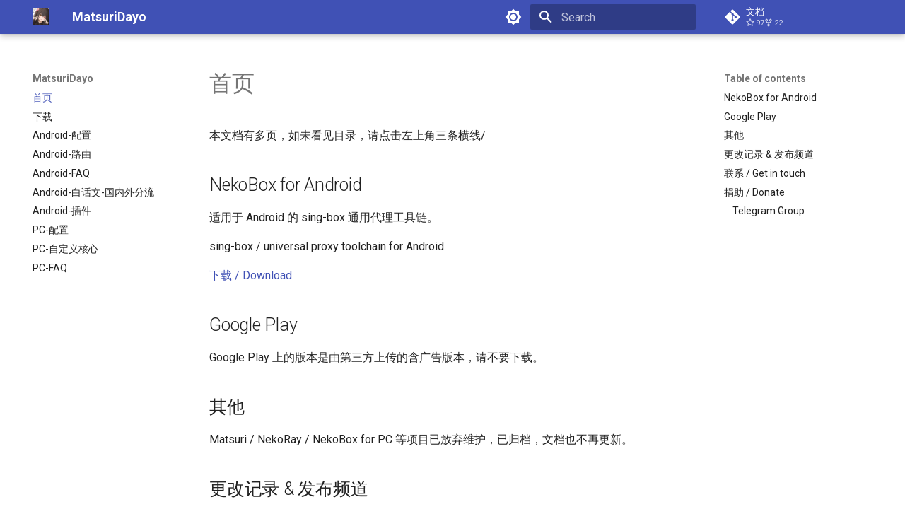

--- FILE ---
content_type: text/html; charset=utf-8
request_url: https://matsuridayo.github.io/
body_size: 4943
content:

<!doctype html>
<html lang="en" class="no-js">
  <head>
    
      <meta charset="utf-8">
      <meta name="viewport" content="width=device-width,initial-scale=1">
      
      
      
        <link rel="canonical" href="https://matsuridayo.github.io/">
      
      
      
        <link rel="next" href="download/">
      
      
      <link rel="icon" href="assets/images/favicon.png">
      <meta name="generator" content="mkdocs-1.6.1, mkdocs-material-9.6.18">
    
    
      
        <title>MatsuriDayo</title>
      
    
    
      <link rel="stylesheet" href="assets/stylesheets/main.7e37652d.min.css">
      
        
        <link rel="stylesheet" href="assets/stylesheets/palette.06af60db.min.css">
      
      


    
    
      
    
    
      
        
        
        <link rel="preconnect" href="https://fonts.gstatic.com" crossorigin>
        <link rel="stylesheet" href="https://fonts.googleapis.com/css?family=Roboto:300,300i,400,400i,700,700i%7CRoboto+Mono:400,400i,700,700i&display=fallback">
        <style>:root{--md-text-font:"Roboto";--md-code-font:"Roboto Mono"}</style>
      
    
    
    <script>__md_scope=new URL(".",location),__md_hash=e=>[...e].reduce(((e,_)=>(e<<5)-e+_.charCodeAt(0)),0),__md_get=(e,_=localStorage,t=__md_scope)=>JSON.parse(_.getItem(t.pathname+"."+e)),__md_set=(e,_,t=localStorage,a=__md_scope)=>{try{t.setItem(a.pathname+"."+e,JSON.stringify(_))}catch(e){}}</script>
    
      

    
    
    
  </head>
  
  
    
    
      
    
    
    
    
    <body dir="ltr" data-md-color-scheme="default" data-md-color-primary="indigo" data-md-color-accent="indigo">
  
    
    <input class="md-toggle" data-md-toggle="drawer" type="checkbox" id="__drawer" autocomplete="off">
    <input class="md-toggle" data-md-toggle="search" type="checkbox" id="__search" autocomplete="off">
    <label class="md-overlay" for="__drawer"></label>
    <div data-md-component="skip">
      
        
        <a href="#nekobox-for-android" class="md-skip">
          Skip to content
        </a>
      
    </div>
    <div data-md-component="announce">
      
    </div>
    
    
      

  

<header class="md-header md-header--shadow" data-md-component="header">
  <nav class="md-header__inner md-grid" aria-label="Header">
    <a href="." title="MatsuriDayo" class="md-header__button md-logo" aria-label="MatsuriDayo" data-md-component="logo">
      
  <img src="https://matsuridayo.github.io/assets/images/matsuri1.jpg" alt="logo">

    </a>
    <label class="md-header__button md-icon" for="__drawer">
      
      <svg xmlns="http://www.w3.org/2000/svg" viewBox="0 0 24 24"><path d="M3 6h18v2H3zm0 5h18v2H3zm0 5h18v2H3z"/></svg>
    </label>
    <div class="md-header__title" data-md-component="header-title">
      <div class="md-header__ellipsis">
        <div class="md-header__topic">
          <span class="md-ellipsis">
            MatsuriDayo
          </span>
        </div>
        <div class="md-header__topic" data-md-component="header-topic">
          <span class="md-ellipsis">
            
              首页
            
          </span>
        </div>
      </div>
    </div>
    
      
        <form class="md-header__option" data-md-component="palette">
  
    
    
    
    <input class="md-option" data-md-color-media="" data-md-color-scheme="default" data-md-color-primary="indigo" data-md-color-accent="indigo"  aria-label=""  type="radio" name="__palette" id="__palette_0">
    
      <label class="md-header__button md-icon" title="" for="__palette_1" hidden>
        <svg xmlns="http://www.w3.org/2000/svg" viewBox="0 0 24 24"><path d="M12 8a4 4 0 0 0-4 4 4 4 0 0 0 4 4 4 4 0 0 0 4-4 4 4 0 0 0-4-4m0 10a6 6 0 0 1-6-6 6 6 0 0 1 6-6 6 6 0 0 1 6 6 6 6 0 0 1-6 6m8-9.31V4h-4.69L12 .69 8.69 4H4v4.69L.69 12 4 15.31V20h4.69L12 23.31 15.31 20H20v-4.69L23.31 12z"/></svg>
      </label>
    
  
    
    
    
    <input class="md-option" data-md-color-media="" data-md-color-scheme="slate" data-md-color-primary="black" data-md-color-accent="indigo"  aria-label=""  type="radio" name="__palette" id="__palette_1">
    
      <label class="md-header__button md-icon" title="" for="__palette_0" hidden>
        <svg xmlns="http://www.w3.org/2000/svg" viewBox="0 0 24 24"><path d="M12 18c-.89 0-1.74-.2-2.5-.55C11.56 16.5 13 14.42 13 12s-1.44-4.5-3.5-5.45C10.26 6.2 11.11 6 12 6a6 6 0 0 1 6 6 6 6 0 0 1-6 6m8-9.31V4h-4.69L12 .69 8.69 4H4v4.69L.69 12 4 15.31V20h4.69L12 23.31 15.31 20H20v-4.69L23.31 12z"/></svg>
      </label>
    
  
</form>
      
    
    
      <script>var palette=__md_get("__palette");if(palette&&palette.color){if("(prefers-color-scheme)"===palette.color.media){var media=matchMedia("(prefers-color-scheme: light)"),input=document.querySelector(media.matches?"[data-md-color-media='(prefers-color-scheme: light)']":"[data-md-color-media='(prefers-color-scheme: dark)']");palette.color.media=input.getAttribute("data-md-color-media"),palette.color.scheme=input.getAttribute("data-md-color-scheme"),palette.color.primary=input.getAttribute("data-md-color-primary"),palette.color.accent=input.getAttribute("data-md-color-accent")}for(var[key,value]of Object.entries(palette.color))document.body.setAttribute("data-md-color-"+key,value)}</script>
    
    
    
      
      
        <label class="md-header__button md-icon" for="__search">
          
          <svg xmlns="http://www.w3.org/2000/svg" viewBox="0 0 24 24"><path d="M9.5 3A6.5 6.5 0 0 1 16 9.5c0 1.61-.59 3.09-1.56 4.23l.27.27h.79l5 5-1.5 1.5-5-5v-.79l-.27-.27A6.52 6.52 0 0 1 9.5 16 6.5 6.5 0 0 1 3 9.5 6.5 6.5 0 0 1 9.5 3m0 2C7 5 5 7 5 9.5S7 14 9.5 14 14 12 14 9.5 12 5 9.5 5"/></svg>
        </label>
        <div class="md-search" data-md-component="search" role="dialog">
  <label class="md-search__overlay" for="__search"></label>
  <div class="md-search__inner" role="search">
    <form class="md-search__form" name="search">
      <input type="text" class="md-search__input" name="query" aria-label="Search" placeholder="Search" autocapitalize="off" autocorrect="off" autocomplete="off" spellcheck="false" data-md-component="search-query" required>
      <label class="md-search__icon md-icon" for="__search">
        
        <svg xmlns="http://www.w3.org/2000/svg" viewBox="0 0 24 24"><path d="M9.5 3A6.5 6.5 0 0 1 16 9.5c0 1.61-.59 3.09-1.56 4.23l.27.27h.79l5 5-1.5 1.5-5-5v-.79l-.27-.27A6.52 6.52 0 0 1 9.5 16 6.5 6.5 0 0 1 3 9.5 6.5 6.5 0 0 1 9.5 3m0 2C7 5 5 7 5 9.5S7 14 9.5 14 14 12 14 9.5 12 5 9.5 5"/></svg>
        
        <svg xmlns="http://www.w3.org/2000/svg" viewBox="0 0 24 24"><path d="M20 11v2H8l5.5 5.5-1.42 1.42L4.16 12l7.92-7.92L13.5 5.5 8 11z"/></svg>
      </label>
      <nav class="md-search__options" aria-label="Search">
        
        <button type="reset" class="md-search__icon md-icon" title="Clear" aria-label="Clear" tabindex="-1">
          
          <svg xmlns="http://www.w3.org/2000/svg" viewBox="0 0 24 24"><path d="M19 6.41 17.59 5 12 10.59 6.41 5 5 6.41 10.59 12 5 17.59 6.41 19 12 13.41 17.59 19 19 17.59 13.41 12z"/></svg>
        </button>
      </nav>
      
    </form>
    <div class="md-search__output">
      <div class="md-search__scrollwrap" tabindex="0" data-md-scrollfix>
        <div class="md-search-result" data-md-component="search-result">
          <div class="md-search-result__meta">
            Initializing search
          </div>
          <ol class="md-search-result__list" role="presentation"></ol>
        </div>
      </div>
    </div>
  </div>
</div>
      
    
    
      <div class="md-header__source">
        <a href="https://github.com/MatsuriDayo/matsuridayo.github.io" title="Go to repository" class="md-source" data-md-component="source">
  <div class="md-source__icon md-icon">
    
    <svg xmlns="http://www.w3.org/2000/svg" viewBox="0 0 448 512"><!--! Font Awesome Free 7.0.0 by @fontawesome - https://fontawesome.com License - https://fontawesome.com/license/free (Icons: CC BY 4.0, Fonts: SIL OFL 1.1, Code: MIT License) Copyright 2025 Fonticons, Inc.--><path fill="currentColor" d="M439.6 236.1 244 40.5c-5.4-5.5-12.8-8.5-20.4-8.5s-15 3-20.4 8.4L162.5 81l51.5 51.5c27.1-9.1 52.7 16.8 43.4 43.7l49.7 49.7c34.2-11.8 61.2 31 35.5 56.7-26.5 26.5-70.2-2.9-56-37.3L240.3 199v121.9c25.3 12.5 22.3 41.8 9.1 55-6.4 6.4-15.2 10.1-24.3 10.1s-17.8-3.6-24.3-10.1c-17.6-17.6-11.1-46.9 11.2-56v-123c-20.8-8.5-24.6-30.7-18.6-45L142.6 101 8.5 235.1C3 240.6 0 247.9 0 255.5s3 15 8.5 20.4l195.6 195.7c5.4 5.4 12.7 8.4 20.4 8.4s15-3 20.4-8.4l194.7-194.7c5.4-5.4 8.4-12.8 8.4-20.4s-3-15-8.4-20.4"/></svg>
  </div>
  <div class="md-source__repository">
    文档
  </div>
</a>
      </div>
    
  </nav>
  
</header>
    
    <div class="md-container" data-md-component="container">
      
      
        
          
        
      
      <main class="md-main" data-md-component="main">
        <div class="md-main__inner md-grid">
          
            
              
              <div class="md-sidebar md-sidebar--primary" data-md-component="sidebar" data-md-type="navigation" >
                <div class="md-sidebar__scrollwrap">
                  <div class="md-sidebar__inner">
                    



<nav class="md-nav md-nav--primary" aria-label="Navigation" data-md-level="0">
  <label class="md-nav__title" for="__drawer">
    <a href="." title="MatsuriDayo" class="md-nav__button md-logo" aria-label="MatsuriDayo" data-md-component="logo">
      
  <img src="https://matsuridayo.github.io/assets/images/matsuri1.jpg" alt="logo">

    </a>
    MatsuriDayo
  </label>
  
    <div class="md-nav__source">
      <a href="https://github.com/MatsuriDayo/matsuridayo.github.io" title="Go to repository" class="md-source" data-md-component="source">
  <div class="md-source__icon md-icon">
    
    <svg xmlns="http://www.w3.org/2000/svg" viewBox="0 0 448 512"><!--! Font Awesome Free 7.0.0 by @fontawesome - https://fontawesome.com License - https://fontawesome.com/license/free (Icons: CC BY 4.0, Fonts: SIL OFL 1.1, Code: MIT License) Copyright 2025 Fonticons, Inc.--><path fill="currentColor" d="M439.6 236.1 244 40.5c-5.4-5.5-12.8-8.5-20.4-8.5s-15 3-20.4 8.4L162.5 81l51.5 51.5c27.1-9.1 52.7 16.8 43.4 43.7l49.7 49.7c34.2-11.8 61.2 31 35.5 56.7-26.5 26.5-70.2-2.9-56-37.3L240.3 199v121.9c25.3 12.5 22.3 41.8 9.1 55-6.4 6.4-15.2 10.1-24.3 10.1s-17.8-3.6-24.3-10.1c-17.6-17.6-11.1-46.9 11.2-56v-123c-20.8-8.5-24.6-30.7-18.6-45L142.6 101 8.5 235.1C3 240.6 0 247.9 0 255.5s3 15 8.5 20.4l195.6 195.7c5.4 5.4 12.7 8.4 20.4 8.4s15-3 20.4-8.4l194.7-194.7c5.4-5.4 8.4-12.8 8.4-20.4s-3-15-8.4-20.4"/></svg>
  </div>
  <div class="md-source__repository">
    文档
  </div>
</a>
    </div>
  
  <ul class="md-nav__list" data-md-scrollfix>
    
      
      
  
  
    
  
  
  
    <li class="md-nav__item md-nav__item--active">
      
      <input class="md-nav__toggle md-toggle" type="checkbox" id="__toc">
      
      
      
        <label class="md-nav__link md-nav__link--active" for="__toc">
          
  
  
  <span class="md-ellipsis">
    首页
    
  </span>
  

          <span class="md-nav__icon md-icon"></span>
        </label>
      
      <a href="." class="md-nav__link md-nav__link--active">
        
  
  
  <span class="md-ellipsis">
    首页
    
  </span>
  

      </a>
      
        

<nav class="md-nav md-nav--secondary" aria-label="Table of contents">
  
  
  
  
    <label class="md-nav__title" for="__toc">
      <span class="md-nav__icon md-icon"></span>
      Table of contents
    </label>
    <ul class="md-nav__list" data-md-component="toc" data-md-scrollfix>
      
        <li class="md-nav__item">
  <a href="#nekobox-for-android" class="md-nav__link">
    <span class="md-ellipsis">
      NekoBox for Android
    </span>
  </a>
  
</li>
      
        <li class="md-nav__item">
  <a href="#google-play" class="md-nav__link">
    <span class="md-ellipsis">
      Google Play
    </span>
  </a>
  
</li>
      
        <li class="md-nav__item">
  <a href="#_1" class="md-nav__link">
    <span class="md-ellipsis">
      其他
    </span>
  </a>
  
</li>
      
        <li class="md-nav__item">
  <a href="#_2" class="md-nav__link">
    <span class="md-ellipsis">
      更改记录 &amp; 发布频道
    </span>
  </a>
  
</li>
      
        <li class="md-nav__item">
  <a href="#get-in-touch" class="md-nav__link">
    <span class="md-ellipsis">
      联系 / Get in touch
    </span>
  </a>
  
</li>
      
        <li class="md-nav__item">
  <a href="#donate" class="md-nav__link">
    <span class="md-ellipsis">
      捐助 / Donate
    </span>
  </a>
  
    <nav class="md-nav" aria-label="捐助 / Donate">
      <ul class="md-nav__list">
        
          <li class="md-nav__item">
  <a href="#telegram-group" class="md-nav__link">
    <span class="md-ellipsis">
      Telegram Group
    </span>
  </a>
  
</li>
        
      </ul>
    </nav>
  
</li>
      
    </ul>
  
</nav>
      
    </li>
  

    
      
      
  
  
  
  
    <li class="md-nav__item">
      <a href="download/" class="md-nav__link">
        
  
  
  <span class="md-ellipsis">
    下载
    
  </span>
  

      </a>
    </li>
  

    
      
      
  
  
  
  
    <li class="md-nav__item">
      <a href="nb4a-configuration/" class="md-nav__link">
        
  
  
  <span class="md-ellipsis">
    Android-配置
    
  </span>
  

      </a>
    </li>
  

    
      
      
  
  
  
  
    <li class="md-nav__item">
      <a href="nb4a-route/" class="md-nav__link">
        
  
  
  <span class="md-ellipsis">
    Android-路由
    
  </span>
  

      </a>
    </li>
  

    
      
      
  
  
  
  
    <li class="md-nav__item">
      <a href="nb4a-faq/" class="md-nav__link">
        
  
  
  <span class="md-ellipsis">
    Android-FAQ
    
  </span>
  

      </a>
    </li>
  

    
      
      
  
  
  
  
    <li class="md-nav__item">
      <a href="nb4a-bhw-domestic/" class="md-nav__link">
        
  
  
  <span class="md-ellipsis">
    Android-白话文-国内外分流
    
  </span>
  

      </a>
    </li>
  

    
      
      
  
  
  
  
    <li class="md-nav__item">
      <a href="nb4a-plugin/" class="md-nav__link">
        
  
  
  <span class="md-ellipsis">
    Android-插件
    
  </span>
  

      </a>
    </li>
  

    
      
      
  
  
  
  
    <li class="md-nav__item">
      <a href="n-configuration/" class="md-nav__link">
        
  
  
  <span class="md-ellipsis">
    PC-配置
    
  </span>
  

      </a>
    </li>
  

    
      
      
  
  
  
  
    <li class="md-nav__item">
      <a href="n-extra_core/" class="md-nav__link">
        
  
  
  <span class="md-ellipsis">
    PC-自定义核心
    
  </span>
  

      </a>
    </li>
  

    
      
      
  
  
  
  
    <li class="md-nav__item">
      <a href="n-faq/" class="md-nav__link">
        
  
  
  <span class="md-ellipsis">
    PC-FAQ
    
  </span>
  

      </a>
    </li>
  

    
  </ul>
</nav>
                  </div>
                </div>
              </div>
            
            
              
              <div class="md-sidebar md-sidebar--secondary" data-md-component="sidebar" data-md-type="toc" >
                <div class="md-sidebar__scrollwrap">
                  <div class="md-sidebar__inner">
                    

<nav class="md-nav md-nav--secondary" aria-label="Table of contents">
  
  
  
  
    <label class="md-nav__title" for="__toc">
      <span class="md-nav__icon md-icon"></span>
      Table of contents
    </label>
    <ul class="md-nav__list" data-md-component="toc" data-md-scrollfix>
      
        <li class="md-nav__item">
  <a href="#nekobox-for-android" class="md-nav__link">
    <span class="md-ellipsis">
      NekoBox for Android
    </span>
  </a>
  
</li>
      
        <li class="md-nav__item">
  <a href="#google-play" class="md-nav__link">
    <span class="md-ellipsis">
      Google Play
    </span>
  </a>
  
</li>
      
        <li class="md-nav__item">
  <a href="#_1" class="md-nav__link">
    <span class="md-ellipsis">
      其他
    </span>
  </a>
  
</li>
      
        <li class="md-nav__item">
  <a href="#_2" class="md-nav__link">
    <span class="md-ellipsis">
      更改记录 &amp; 发布频道
    </span>
  </a>
  
</li>
      
        <li class="md-nav__item">
  <a href="#get-in-touch" class="md-nav__link">
    <span class="md-ellipsis">
      联系 / Get in touch
    </span>
  </a>
  
</li>
      
        <li class="md-nav__item">
  <a href="#donate" class="md-nav__link">
    <span class="md-ellipsis">
      捐助 / Donate
    </span>
  </a>
  
    <nav class="md-nav" aria-label="捐助 / Donate">
      <ul class="md-nav__list">
        
          <li class="md-nav__item">
  <a href="#telegram-group" class="md-nav__link">
    <span class="md-ellipsis">
      Telegram Group
    </span>
  </a>
  
</li>
        
      </ul>
    </nav>
  
</li>
      
    </ul>
  
</nav>
                  </div>
                </div>
              </div>
            
          
          
            <div class="md-content" data-md-component="content">
              <article class="md-content__inner md-typeset">
                
                  



  <h1>首页</h1>

<p>本文档有多页，如未看见目录，请点击左上角三条横线/</p>
<h2 id="nekobox-for-android">NekoBox for Android</h2>
<p>适用于 Android 的 sing-box 通用代理工具链。</p>
<p>sing-box / universal proxy toolchain for Android.</p>
<p><a href="/download/">下载 / Download</a></p>
<h2 id="google-play">Google Play</h2>
<p>Google Play 上的版本是由第三方上传的含广告版本，请不要下载。</p>
<h2 id="_1">其他</h2>
<p>Matsuri / NekoRay / NekoBox for PC 等项目已放弃维护，已归档，文档也不再更新。</p>
<h2 id="_2">更改记录 &amp; 发布频道</h2>
<p>Changelog &amp; Telegram channel</p>
<p><a href="https://t.me/Matsuridayo">https://t.me/Matsuridayo</a></p>
<h2 id="get-in-touch">联系 / Get in touch</h2>
<div class="admonition warning">
<p class="admonition-title">Warning</p>
<p>问题反馈请到 GitHub issue 区。</p>
<p>For feedback, please go to the GitHub issue.</p>
</div>
<h2 id="donate">捐助 / Donate</h2>
<p>如果这个项目对您有帮助，可以通过捐赠的方式帮助我们维持这个项目。</p>
<p>捐赠满等额 50 USD 可以在「<a href="https://mtrdnt.pages.dev/donation_list">捐赠榜</a>」显示头像，如果您未被添加到这里，欢迎联系我们补充。</p>
<p>Donations of 50 USD or more can display your avatar on the <a href="https://mtrdnt.pages.dev/donation_list">Donation List</a>. If you are not added here, please contact us to add it.</p>
<p>USDT TRC20</p>
<p><code>TRhnA7SXE5Sap5gSG3ijxRmdYFiD4KRhPs</code></p>
<p>XMR</p>
<p><code>49bwESYQjoRL3xmvTcjZKHEKaiGywjLYVQJMUv79bXonGiyDCs8AzE3KiGW2ytTybBCpWJUvov8SjZZEGg66a4e59GXa6k5</code></p>
<h3 id="telegram-group">Telegram Group</h3>
<p>使用交流</p>
<p><a href="https://t.me/nekoray_group">https://t.me/nekoray_group</a></p>
<p>商务合作可以在群里说，随缘回复。</p>












                
              </article>
            </div>
          
          
<script>var target=document.getElementById(location.hash.slice(1));target&&target.name&&(target.checked=target.name.startsWith("__tabbed_"))</script>
        </div>
        
      </main>
      
        <footer class="md-footer">
  
  <div class="md-footer-meta md-typeset">
    <div class="md-footer-meta__inner md-grid">
      <div class="md-copyright">
  
    <div class="md-copyright__highlight">
      CC BY-SA 4.0
    </div>
  
  
    Made with
    <a href="https://squidfunk.github.io/mkdocs-material/" target="_blank" rel="noopener">
      Material for MkDocs
    </a>
  
</div>
      
    </div>
  </div>
</footer>
      
    </div>
    <div class="md-dialog" data-md-component="dialog">
      <div class="md-dialog__inner md-typeset"></div>
    </div>
    
    
    
      
      <script id="__config" type="application/json">{"base": ".", "features": [], "search": "assets/javascripts/workers/search.973d3a69.min.js", "tags": null, "translations": {"clipboard.copied": "Copied to clipboard", "clipboard.copy": "Copy to clipboard", "search.result.more.one": "1 more on this page", "search.result.more.other": "# more on this page", "search.result.none": "No matching documents", "search.result.one": "1 matching document", "search.result.other": "# matching documents", "search.result.placeholder": "Type to start searching", "search.result.term.missing": "Missing", "select.version": "Select version"}, "version": null}</script>
    
    
      <script src="assets/javascripts/bundle.92b07e13.min.js"></script>
      
    
  </body>
</html>